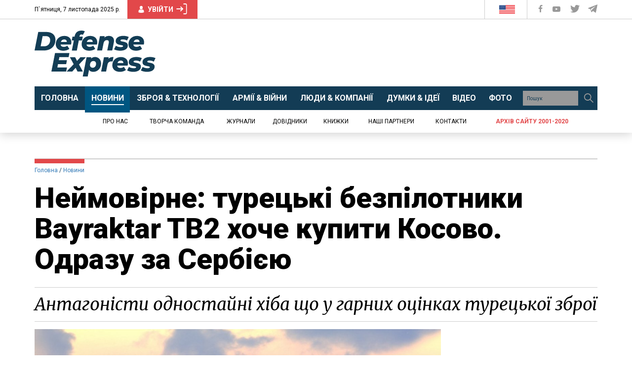

--- FILE ---
content_type: text/html; charset=utf-8
request_url: https://www.google.com/recaptcha/api2/aframe
body_size: 271
content:
<!DOCTYPE HTML><html><head><meta http-equiv="content-type" content="text/html; charset=UTF-8"></head><body><script nonce="O4zWvtUWeB3e2YAazAMeRQ">/** Anti-fraud and anti-abuse applications only. See google.com/recaptcha */ try{var clients={'sodar':'https://pagead2.googlesyndication.com/pagead/sodar?'};window.addEventListener("message",function(a){try{if(a.source===window.parent){var b=JSON.parse(a.data);var c=clients[b['id']];if(c){var d=document.createElement('img');d.src=c+b['params']+'&rc='+(localStorage.getItem("rc::a")?sessionStorage.getItem("rc::b"):"");window.document.body.appendChild(d);sessionStorage.setItem("rc::e",parseInt(sessionStorage.getItem("rc::e")||0)+1);localStorage.setItem("rc::h",'1762490918955');}}}catch(b){}});window.parent.postMessage("_grecaptcha_ready", "*");}catch(b){}</script></body></html>

--- FILE ---
content_type: image/svg+xml
request_url: https://defence-ua.com/images/footer-logo.svg
body_size: 533
content:
<svg xmlns="http://www.w3.org/2000/svg" viewBox="0 0 243.3 91.9" fill="#e0e0e0" xmlns:v="https://vecta.io/nano"><path d="M7.4 2.7h16.1C35 2.7 42 8.7 42 18.2c0 13.1-9.5 21.4-23.1 21.4H0L7.4 2.7zm11.8 28.6c7.8 0 12.2-5.4 12.2-12.5 0-4.9-3.1-7.8-9.1-7.8h-6.1l-4 20.3h7zm54.2-3.5h-21c.4 3.2 2.5 4.6 6.5 4.6 2.5 0 5-.8 6.9-2.3l4.2 6.3c-3.6 2.6-7.9 3.7-12.2 3.7-9.2 0-15.2-5.1-15.2-13 0-9.5 7-16.5 17.3-16.5 8.7 0 14.1 5.1 14.1 12.6 0 1.6-.3 3.2-.6 4.6zM53 22.5h11.8c.1-3.1-2.1-4.9-5.3-4.9-3.5.1-5.6 2.1-6.5 4.9zm37.3-11l-.1.6H97l-1.5 7.5H89l-4 20.1H75l4-20.1h-4.2l1.5-7.5h4.2l.2-1.2C82 4.4 86.5 0 94.2 0c2.7 0 5.2.5 6.9 1.5l-3.9 7c-.8-.5-1.8-.8-3-.8-2.1 0-3.3 1.2-3.9 3.8zm35.2 16.3h-21c.4 3.2 2.5 4.6 6.5 4.6 2.5 0 5-.8 6.9-2.3l4.2 6.3c-3.6 2.6-7.9 3.7-12.2 3.7-9.2 0-15.2-5.1-15.2-13 0-9.5 7-16.5 17.3-16.5 8.7 0 14.1 5.1 14.1 12.6 0 1.6-.3 3.2-.6 4.6zm-20.4-5.3h11.8c.1-3.1-2.1-4.9-5.3-4.9-3.5.1-5.6 2.1-6.5 4.9zm54.7-2.2c0 1.1-.1 2.3-.4 3.5l-3.2 15.8h-10l3-14.9c.2-.7.2-1.3.2-1.9 0-2.5-1.3-3.8-4-3.8-3.4 0-5.8 2.1-6.7 6.4l-2.9 14.2h-10l5.7-28.6h9.5l-.6 3c2.5-2.4 5.8-3.4 9-3.4 6.2 0 10.4 3.3 10.4 9.7zm.1 17l3.6-7c2.6 1.7 6.5 2.6 9.9 2.6 3.3 0 4.6-.8 4.6-2.1 0-3.3-14.8-.3-14.8-9.9 0-6.9 6.6-10.4 15.3-10.4 4.1 0 8.1.8 10.9 2.3l-3.5 7c-2.8-1.7-6-2.2-8.5-2.2-3.3 0-4.6 1-4.6 2.2 0 3.4 14.8.4 14.8 9.9 0 6.9-6.7 10.4-15.2 10.4-5.2 0-10-1.2-12.5-2.8zm59.8-9.5h-21c.4 3.2 2.5 4.6 6.5 4.6 2.5 0 5-.8 6.9-2.3l4.2 6.3c-3.6 2.6-7.9 3.7-12.2 3.7-9.2 0-15.2-5.1-15.2-13 0-9.5 7-16.5 17.3-16.5 8.7 0 14.1 5.1 14.1 12.6 0 1.6-.2 3.2-.6 4.6zm-20.4-5.3h11.8c.1-3.1-2.1-4.9-5.3-4.9-3.4.1-5.5 2.1-6.5 4.9zM49.9 52.8L48.7 59h16.4l-1.5 7.8H47.1l-1.3 6.8h19.4l-1.7 8.1H33.8l7.4-37h28.9l-1.6 8.1H49.9zm39.5 14.7l7.8 14.2H86.5l-3.9-7.5-6.9 7.5H64.3L78.7 67l-7.6-13.9h10.5l3.8 7.3 6.8-7.3h11L89.4 67.5zm44.4-1.9c0 9.6-7 16.6-15.5 16.6-3.9 0-7-1.2-8.8-3.9L106.8 92h-10l7.8-38.9h9.5l-.6 2.7c2.2-2.1 5-3.2 8.3-3.2 6.1 0 12 4.7 12 13zm-10.1.5c0-3.3-2-5.5-5.4-5.5-4 0-6.8 3.2-6.8 8 0 3.3 2 5.4 5.4 5.4 3.9.1 6.8-3.1 6.8-7.9zm35-13.5l-1.7 9-2.3-.2c-4.4 0-7.2 2-8.1 6.7l-2.7 13.5h-10l5.7-28.6h9.5l-.6 3.2c2.4-2.6 5.9-3.6 10.2-3.6zm28.5 17.3h-21c.4 3.2 2.5 4.6 6.5 4.6 2.5 0 5-.8 6.9-2.3l4.2 6.3c-3.6 2.6-7.9 3.7-12.2 3.7-9.2 0-15.2-5.1-15.2-13 0-9.5 7-16.5 17.3-16.5 8.7 0 14.1 5.1 14.1 12.6 0 1.5-.3 3.1-.6 4.6zm-20.4-5.3h11.8c.1-3.1-2.1-4.9-5.3-4.9-3.4 0-5.6 2-6.5 4.9zm19.4 14.8l3.6-7c2.6 1.7 6.5 2.6 9.9 2.6 3.3 0 4.6-.8 4.6-2.1 0-3.3-14.8-.3-14.8-9.9 0-6.9 6.6-10.4 15.3-10.4 4.1 0 8.1.8 10.9 2.3l-3.5 7c-2.8-1.7-6-2.2-8.5-2.2-3.3 0-4.6 1-4.6 2.2 0 3.4 14.8.4 14.8 9.9 0 6.9-6.7 10.4-15.2 10.4-5.2 0-10-1.3-12.5-2.8zm27.6 0l3.6-7c2.6 1.7 6.5 2.6 9.9 2.6 3.3 0 4.6-.8 4.6-2.1 0-3.3-14.8-.3-14.8-9.9 0-6.9 6.6-10.4 15.3-10.4 4.1 0 8.1.8 10.9 2.3l-3.5 7c-2.8-1.7-6-2.2-8.5-2.2-3.3 0-4.6 1-4.6 2.2 0 3.4 14.8.4 14.8 9.9 0 6.9-6.7 10.4-15.2 10.4-5.1 0-10-1.3-12.5-2.8z"/></svg>

--- FILE ---
content_type: image/svg+xml
request_url: https://defence-ua.com/images/Ukraine.svg
body_size: -266
content:
<svg xmlns="http://www.w3.org/2000/svg" viewBox="0 0 216 136" xmlns:v="https://vecta.io/nano"><path d="M0 0h216v68H0z" fill="#00b9f2"/><path d="M0 68h216v68H0z" fill="#fff200"/></svg>